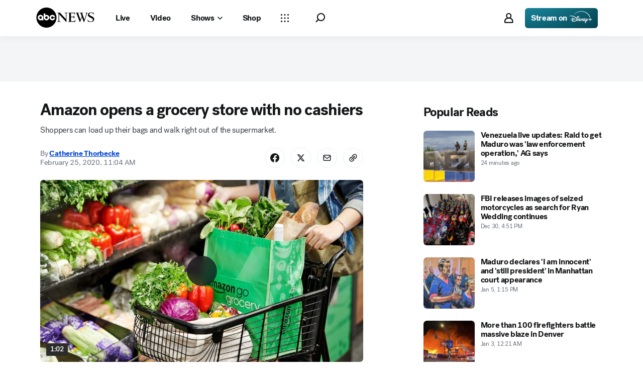

--- FILE ---
content_type: text/css
request_url: https://assets-cdn.abcnews.com/abcnews/9c5b345cd9e9-release-01-06-2026.4/client/abcnews/css/3279-2c802ae3.css
body_size: 7665
content:
.SingleVideo .MediaPlaceholder .ABCNewsVideoPlayer.VideoPlayer{position:absolute}.SingleVideo .MediaPlaceholder .StickyVideoPlayer.dock{border-radius:6px;overflow:hidden;position:fixed}.SingleVideo .MediaPlaceholder .FittWebPlayerContainer.StickyVideoPlayer.dock{aspect-ratio:16/9;border-radius:6px 6px 0 0;overflow:visible;position:fixed}.SingleVideo .MediaPlaceholder .FittWebPlayerContainer.StickyVideoPlayer.dock .StickyVideoPlayer-wrapper{border-radius:0 0 6px 6px;box-shadow:0 0 10px 1px #777;overflow:hidden}.SingleVideo .MediaPlaceholder .FittWebPlayerContainer.StickyVideoPlayer.dock .btm-media-client{border-radius:6px 6px 0 0;overflow:hidden}.SingleVideo .MediaPlaceholder{border-radius:6px;display:block;overflow:hidden}.SingleVideo .MediaPlaceholder__Pill{background-color:#2b2b2b}.bp-mobile .SingleVideo .MediaPlaceholder.MediaPlaceholder--16x9 .Image__Wrapper>img{height:99.9%}.SingleVideo .MediaPlaceholder .Image{border-radius:6px;overflow:hidden}.SingleVideo .MediaPlaceholder .MediaPlaceholder__Button{background:rgba(20,22,24,.75);border:none;border-radius:100%}.ABCNewsVideoPlayer{opacity:0;position:absolute;top:0;z-index:3}.ABCNewsVideoPlayer:not(.AmbientVideoInline--browser .ABCNewsVideoPlayer):not(.ImmersiveVideoLead .ABCNewsVideoPlayer){border-radius:6px;overflow:hidden}.ABCNewsVideoPlayer--videoPlaying{opacity:1}.ABCNewsVideoPlayer.StickyVideoPlayer.dock{z-index:10}.ABCNewsVideoPlayer.StickyVideoPlayer.dock iframe{height:225px;position:unset!important}.ABCNewsVideoPlayer.StickyVideoPlayer.dock .VideoPlayer--placeholder{position:unset!important}.VideoPlayerContainer{position:absolute;top:0;z-index:3}.VideoPlayerContainer,.abcn-amp-skin{background:none;height:100%;width:100%}.abcn-amp-skin{position:relative}.amp-range{max-width:100%}.InlineVideoWrapper{position:relative}.bp-desktopPlus .block__triple-column.block.live,.bp-tabletPlus .block__triple-column.block.live{border-top-width:0;margin-top:0;padding-top:0}.bp-desktopPlus .block__triple-column.block.live .Takeover__Video,.bp-tabletPlus .block__triple-column.block.live .Takeover__Video{margin-top:20px}.bp-desktopPlus .block__triple-column.block.live .NoTakeover__Video,.bp-tabletPlus .block__triple-column.block.live .NoTakeover__Video{border-top-width:0;margin-top:0}.bp-mobile .block__triple-column.block.live{border-top-width:0;padding:0 0 10px}.bp-mobile .block__triple-column.block.live .NoTakeover__Video{border-top-width:0}.bp-desktopPlus .LiveVODPage .FeaturedMedia_1x1,.bp-tabletPlus .LiveVODPage .FeaturedMedia_1x1{max-width:100vw}.bp-desktopPlus .LiveVODPage .FeaturedMedia_1x1 .SingleVideo,.bp-tabletPlus .LiveVODPage .FeaturedMedia_1x1 .SingleVideo{max-height:100vw;max-width:100vw;width:679px}.bp-desktopPlus .LiveVODPage .FeaturedMedia_1x1 .SingleVideo.ratio_1x1,.bp-desktopPlus .LiveVODPage .FeaturedMedia_1x1 .SingleVideo.ratio_1x1 .MediaPlaceholder--1x1,.bp-desktopPlus .LiveVODPage .FeaturedMedia_1x1 .SingleVideo.ratio_1x1 .MediaPlaceholder--1x1 .RatioFrame.aspect-ratio--1x1,.bp-tabletPlus .LiveVODPage .FeaturedMedia_1x1 .SingleVideo.ratio_1x1,.bp-tabletPlus .LiveVODPage .FeaturedMedia_1x1 .SingleVideo.ratio_1x1 .MediaPlaceholder--1x1,.bp-tabletPlus .LiveVODPage .FeaturedMedia_1x1 .SingleVideo.ratio_1x1 .MediaPlaceholder--1x1 .RatioFrame.aspect-ratio--1x1{height:679px;max-height:100vw;max-width:100vw;width:679px}.bp-desktopLGPlus .LiveVODPage .block__triple-column.block.live.Featured-1x1{align-items:center;display:flex;justify-content:space-between}.bp-desktopLGPlus .LiveVODPage .block__triple-column.block.live.Featured-1x1 .Takeover__Video{flex:1;margin-right:20px}.bp-desktopLGPlus .LiveVODPage .block__triple-column.block.live.Featured-1x1>.info-module.info-module__container{flex:2}.bp-tabletPlus .LiveVODPage .block__triple-column.block.live.Featured-9x16{align-items:center;display:flex;justify-content:space-between}.bp-tabletPlus .LiveVODPage .block__triple-column.block.live.Featured-9x16 .Takeover__Video{flex:1;margin-right:20px}.bp-tabletPlus .LiveVODPage .block__triple-column.block.live.Featured-9x16>.info-module.info-module__container{flex:2}.bp-tabletPlus:not(.bp-desktopLGPlus) .LiveVODPage .FeaturedMedia_1x1{float:unset;text-align:center;width:100%}.bp-mobile .LiveVODPage .FeaturedMedia_9x16 .SingleVideo.ratio_9x16{--fullWidth9x16Height:177.77778%;height:var(--fullWidth9x16Height);width:auto}.bp-mobile .LiveVODPage .FeaturedMedia_9x16 .SingleVideo.ratio_9x16 .MediaPlaceholder--9x16{height:var(--fullWidth9x16Height);margin-top:0;width:auto}.bp-mobile .LiveVODPage .FeaturedMedia_9x16 .SingleVideo.ratio_9x16 .MediaPlaceholder--9x16 .RatioFrame.aspect-ratio--9x16{height:var(--fullWidth9x16Height);padding-bottom:178%;width:auto}.bp-mobile .LiveVODPage .FeaturedMedia_1x1{max-width:100vw}.bp-mobile .LiveVODPage .FeaturedMedia_1x1 .SingleVideo{max-height:100vw;max-width:100vw;width:100vw}.bp-mobile .LiveVODPage .FeaturedMedia_1x1 .SingleVideo.ratio_1x1,.bp-mobile .LiveVODPage .FeaturedMedia_1x1 .SingleVideo.ratio_1x1 .MediaPlaceholder--1x1,.bp-mobile .LiveVODPage .FeaturedMedia_1x1 .SingleVideo.ratio_1x1 .MediaPlaceholder--1x1 .RatioFrame.aspect-ratio--1x1{height:auto;max-height:100vw;max-width:100vw;width:auto}.FittWebPlayerContainer,.FittWebPlayerContainer-error{align-items:center;aspect-ratio:16/9;display:flex;justify-content:center;width:100%}.FittWebPlayerContainer-error-loader,.FittWebPlayerContainer-loader{animation:spinerLoad 2s infinite;background-image:url(https://s.abcnews.com/assets/dtci/icomoon/svg/logo.svg);background-repeat:no-repeat;background-size:100%;filter:invert(100%);height:8.666vw;width:25vw}.bp-mobile .FullAmbientVideo .FittWebPlayerContainer-error-loader,.bp-mobile .FullAmbientVideo .FittWebPlayerContainer-loader{background-position:50%;margin:auto;min-height:100vh;z-index:1}.FittWebPlayerContainer--playerLoaded .FittWebPlayerContainer-error-loader,.FittWebPlayerContainer--playerLoaded .FittWebPlayerContainer-loader,.FittWebPlayerContainer--videoPlaying .FittWebPlayerContainer-error-loader,.FittWebPlayerContainer--videoPlaying .FittWebPlayerContainer-loader{display:none}.dock .FittWebPlayerContainer-error-loader,.dock .FittWebPlayerContainer-loader{position:absolute;top:calc(50% - 32.5px);transform:translateY(-50%)}.FittWebPlayerContainer-error.StickyVideoPlayer.dock,.FittWebPlayerContainer.StickyVideoPlayer.dock{aspect-ratio:auto;margin-bottom:0;overflow:hidden}.FittWebPlayerContainer-error.StickyVideoPlayer.dock .StickyVideoPlayer-wrapper .StickyVideoPlayer-close,.FittWebPlayerContainer-error.StickyVideoPlayer.dock .StickyVideoPlayer-wrapper .StickyVideoPlayer-dock,.FittWebPlayerContainer.StickyVideoPlayer.dock .StickyVideoPlayer-wrapper .StickyVideoPlayer-close,.FittWebPlayerContainer.StickyVideoPlayer.dock .StickyVideoPlayer-wrapper .StickyVideoPlayer-dock{z-index:1001}.FittWebPlayerContainer-error.StickyVideoPlayer.dock fitt-web-player-ui,.FittWebPlayerContainer.StickyVideoPlayer.dock fitt-web-player-ui{height:225px}.bp-mobile .AmbientVideoWrapper .FittWebPlayerContainer-error-player,.bp-mobile .AmbientVideoWrapper .FittWebPlayerContainer-player{transform:scale(4)}.bp-tabletPlus .AmbientVideoWrapper .FittWebPlayerContainer-error-player,.bp-tabletPlus .AmbientVideoWrapper .FittWebPlayerContainer-player{transform:scale(2.5)}.bp-desktopPlus .AmbientVideoWrapper .FittWebPlayerContainer-error-player,.bp-desktopPlus .AmbientVideoWrapper .FittWebPlayerContainer-player{transform:none}.StickyVideoPlayer.dock .FittWebPlayerContainer-error-player,.StickyVideoPlayer.dock .FittWebPlayerContainer-player{height:-moz-fit-content;height:fit-content;position:unset}.StickyVideoPlayer.dock .FittWebPlayerContainer-error-player disney-web-player,.StickyVideoPlayer.dock .FittWebPlayerContainer-player disney-web-player{aspect-ratio:16/9;display:block;opacity:0}.FittWebPlayerContainer--videoPlaying.StickyVideoPlayer.dock .FittWebPlayerContainer-error-player disney-web-player,.FittWebPlayerContainer--videoPlaying.StickyVideoPlayer.dock .FittWebPlayerContainer-player disney-web-player{opacity:1}.SingleVideoInline .FittWebPlayerContainer,.SingleVideoInline .FittWebPlayerContainer-error{position:absolute;top:0;z-index:3}.AmbientVideoInline--dmp .FittWebPlayerContainer,.AmbientVideoInline--dmp .FittWebPlayerContainer-error{position:relative}.AmbientVideoWrapper .FittWebPlayerContainer,.AmbientVideoWrapper .FittWebPlayerContainer-error,.FullAmbientVideo .FittWebPlayerContainer,.FullAmbientVideo .FittWebPlayerContainer-error{border-radius:0;margin-bottom:0}.bp-mobile .AmbientVideoWrapper .FittWebPlayerContainer,.bp-mobile .AmbientVideoWrapper .FittWebPlayerContainer-error{height:95vh}.FullAmbientVideo .FittWebPlayerContainer,.FullAmbientVideo .FittWebPlayerContainer-error{touch-action:unset}.bp-mobile .FullAmbientVideo .FittWebPlayerContainer,.bp-mobile .FullAmbientVideo .FittWebPlayerContainer-error{height:100%;padding-bottom:100dvh;position:absolute;top:50%;touch-action:pan-y pan-x;transform:translateY(-50%)}.FittWebPlayerContainer-error:not(.AmbientVideoInline--browser .FittWebPlayerContainer-error):not(.ImmersiveVideoLead .FittWebPlayerContainer-error):not(.FullAmbientVideo .FittWebPlayerContainer-error):not(.dock),.FittWebPlayerContainer:not(.AmbientVideoInline--browser .FittWebPlayerContainer):not(.ImmersiveVideoLead .FittWebPlayerContainer):not(.FullAmbientVideo .FittWebPlayerContainer):not(.dock){border-radius:6px;overflow:hidden}.FittWebPlayerContainer--1x1,.FittWebPlayerContainer-error--1x1{aspect-ratio:1}.FittWebPlayerContainer--9x16,.FittWebPlayerContainer-error--9x16{aspect-ratio:9/16}.FittWebPlayerContainer ambient-controls-overlay,.FittWebPlayerContainer-error ambient-controls-overlay{--controls-container--z-index:3}.FittWebPlayerContainer.VideoEmbed{position:absolute;top:0}.FittWebPlayerContainer.VideoEmbed.FittWebPlayerContainer--videoPlaying{z-index:100}.FittWebPlayerContainer{touch-action:pan-y pan-x}fitt-web-player-ui controls-overlay{touch-action:none}.FittWebPlayerContainer-error{height:unset}.LiveVideo__Card .FittWebPlayerContainer,.SingleVideo .MediaPlaceholder .FittWebPlayerContainer,.SingleVideo .MediaPlaceholder .LiveVideoPlayer.FittWebPlayerContainer,.StickyVideoPlayer.FittWebPlayerContainer,.VideoLightbox__Video .FittWebPlayerContainer{overflow:visible;position:absolute;top:0;z-index:0}.FittWebPlayerContainer-error,.LiveVideo__Card .FittWebPlayerContainer--shouldPlay,.SingleVideo .MediaPlaceholder .FittWebPlayerContainer--shouldPlay,.SingleVideo .MediaPlaceholder .LiveVideoPlayer.FittWebPlayerContainer--shouldPlay,.StickyVideoPlayer.FittWebPlayerContainer--shouldPlay,.VideoLightbox__Video .FittWebPlayerContainer--shouldPlay{position:absolute;top:0;z-index:3}.FittWebPlayerContainer--isNotPlaying{opacity:0}.FittWebPlayerContainerMediaPlaceholder{z-index:3}.FittWebPlayerContainerMediaPlaceholder--hidden{z-index:0}.video-loading{display:none}.MediaPlaceholderAmbient:has(+.AmbientVideoInline--dmp .FittWebPlayerContainer){display:none}.bp-mobile .FittWebPlayerContainer:not(.AmbientVideoInline--browser .bp-mobile .FittWebPlayerContainer):not(.ImmersiveVideoLead .bp-mobile .FittWebPlayerContainer):not(.FullAmbientVideo .bp-mobile .FittWebPlayerContainer):not(.dock),.bp-mobile .MediaPlaceholder--live,.bp-mobileTablet .FittWebPlayerContainer:not(.AmbientVideoInline--browser .bp-mobileTablet .FittWebPlayerContainer):not(.ImmersiveVideoLead .bp-mobileTablet .FittWebPlayerContainer):not(.FullAmbientVideo .bp-mobileTablet .FittWebPlayerContainer):not(.dock),.bp-mobileTablet .MediaPlaceholder--live{overflow:visible}.FullAmbientVideo{z-index:4}.bp-mobile .FullAmbientVideo{padding-bottom:100dvh!important;width:375px}.bp-mobile .FullAmbientVideo .ABCNewsVideoPlayer{position:absolute;top:50%;transform:translateY(-50%);z-index:3}.bp-mobile .FullAmbientVideo .ABCNewsVideoPlayer.ABCNewsVideoPlayer--videoPlaying.VideoPlayer{padding-bottom:100dvh!important}.bp-tabletPlus .FullAmbientVideo{width:768px}.bp-desktopPlus .FullAmbientVideo{width:844px}.bp-desktopLGPlus .FullAmbientVideo{width:1248px}.FullAmbientVideo__lightbox .lightbox__overlay{background:#000}.FullAmbientVideo__lightbox .lightbox__contentBox--desktop{background-color:#000;border-radius:0}.FullAmbientVideo__lightbox .lightbox__contentBox--desktop .lightbox__header{background-color:transparent;min-height:0}.FullAmbientVideo__lightbox .lightbox__contentBox--desktop .lightbox__header--headerSpacing{padding-bottom:0;padding-top:0}.FullAmbientVideo__lightbox .lightbox__contentBox--desktop .lightbox__header .lightbox__closebtn{background-color:transparent;z-index:1001}@media screen and (min-width:1024px){.FullAmbientVideo__lightbox .lightbox__contentBox--desktop .lightbox__header .lightbox__closebtn{right:14px}}.FullAmbientVideo__lightbox .lightbox__contentBox--desktop .lightbox__header .lightbox__closebtn .icon--color{fill:#fff}.FullAmbientVideo__lightbox .lightbox__contentBox--desktop .lightbox__header .lightbox__closebtn .icon--color:hover{fill:#fff;color:#fff}.FullAmbientVideo__lightbox .lightbox__contentBox--desktop .lightbox__header .lightbox__closebtn:hover{fill:#fff;background-color:transparent}.FullAmbientVideo__lightbox .lightbox__contentBox--desktop .lightbox__content{background-color:#000}.bp-mobile .FullAmbientVideo__lightbox .lightbox__contentBox--desktop{width:100%}.bp-mobile .FullAmbientVideo__lightbox .lightbox__contentBox--desktop .lightbox__content--desktop{max-height:100vh}.bp-mobile .FullAmbientVideo__lightbox .lightbox-open{overflow:hidden}.DockVideoPlayer--noDockMobile .FeaturedMedia,.hidden{z-index:0}.bp-mobile .SingleVideo.ratio_9x16 .Caption__Wrapper{margin-top:20px}.bp-mobile .DockVideoPlayer--noDockMobile .video-loading,.bp-mobile .LiveBlog-article .video-loading{height:0;padding-bottom:53.4375%;position:absolute;width:100%;z-index:1000}.bp-mobile .DockVideoPlayer--noDockMobile .video-loading.square,.bp-mobile .LiveBlog-article .video-loading.square{padding-bottom:85%}.bp-mobile .DockVideoPlayer--noDockMobile .video-loading.portrait,.bp-mobile .LiveBlog-article .video-loading.portrait{padding-bottom:177.77778%}.bp-mobile .DockVideoPlayer--noDockMobile .video-loading .loading-animation,.bp-mobile .LiveBlog-article .video-loading .loading-animation{animation:spinerLoad 2s infinite;background-image:url(https://s.abcnews.com/assets/dtci/icomoon/svg/logo.svg);background-repeat:no-repeat;background-size:120px;filter:invert(100%);height:61px;left:45%;position:absolute;top:50%;transform:translate(-50%,-50%);width:120px;z-index:1}@keyframes stickyVidPlayer{0%{left:50%;right:unset;top:0}99%{left:calc(100% - 410px);top:calc(100% - 340px)}to{left:calc(100% - 410px);right:0;top:calc(100% - 340px)}}@keyframes addBoxShadow{to{box-shadow:0 0 10px 1px #777}}.StickyVideoPlayer.dock{animation:stickyVidPlayer .5s ease-in,addBoxShadow .6s ease-in .2s;animation-fill-mode:forwards;height:unset;max-width:400px;overflow:visible;position:fixed;width:100%}.StickyVideoPlayer.dock .StickyVideoPlayer-close{background-color:transparent;border:none;bottom:270px;cursor:pointer;float:right;height:30px;position:absolute;right:0;right:3px;top:0;top:3px;width:30px;z-index:5}.StickyVideoPlayer.dock .StickyVideoPlayer-close:focus-visible{outline:2px solid #368aff}.StickyVideoPlayer.dock .StickyVideoPlayer-close .StickyVideoPlayer-close-icon{fill:#fff}.StickyVideoPlayer.dock.CaptionSettingsOpened .StickyVideoPlayer-close{right:15px}.StickyVideoPlayer.dock .StickyVideoPlayer-dock{background-color:transparent;border:none;bottom:270px;cursor:pointer;height:30px;margin-left:10px;margin-top:5px;position:absolute;top:0;width:30px;z-index:5}.StickyVideoPlayer.dock .StickyVideoPlayer-dock:focus-visible{outline:2px solid #368aff;outline-offset:2px}.StickyVideoPlayer.dock .StickyVideoPlayer-dock .StickyVideoPlayer-dock-icon{fill:#fff}.StickyVideoPlayer.dock .StickyVideoPlayer-metaInfo{background-color:#fff;cursor:default;padding:20px 15px;width:100%}.StickyVideoPlayer.dock .StickyVideoPlayer-metaInfo .StickyVideoPlayer-source{align-items:center;display:flex}.StickyVideoPlayer.dock .StickyVideoPlayer-metaInfo .StickyVideoPlayer-source .StickyVideoPlayer-sourceLogo{height:14px}.StickyVideoPlayer.dock .StickyVideoPlayer-metaInfo .StickyVideoPlayer-source .StickyVideoPlayer-sourceLogo-mobile{display:none}.StickyVideoPlayer.dock .StickyVideoPlayer-metaInfo .StickyVideoPlayer-source .StickyVideoPlayer-sourceText{border-left:2px solid #000;font-size:11px;font-style:italic;line-height:18px;margin-left:6px;padding-left:6px}.StickyVideoPlayer.dock .StickyVideoPlayer-metaInfo .StickyVideoPlayer-headline{color:#141618;font-family:Post-Grotesk,sans-serif,-apple-system,BlinkMacSystemFont,avenir next,avenir,helvetica neue,helvetica,Ubuntu,roboto,noto,segoe ui,arial;font-size:16px;font-weight:700;letter-spacing:-.02em;line-height:20px;margin-top:6px}.StickyVideoPlayer.dock .StickyVideoPlayer-metaInfo .StickyVideoPlayer-headline .bp-mobile{font-size:14px;line-height:18px}:not(.bp-desktopPlus) .bp-mobile .StickyVideoPlayer.dock{animation:unset;left:0;top:48px}@keyframes stickyVidPlayerCloseRight{0%{left:0}to{left:100%}}:not(.bp-desktopPlus) .bp-mobile .StickyVideoPlayer.dock.swipeRight{animation:stickyVidPlayerCloseRight .25s linear;left:100%}@keyframes stickyVidPlayerCloseLeft{0%{right:0}to{right:100%}}:not(.bp-desktopPlus) .bp-mobile .StickyVideoPlayer.dock.swipeLeft{animation:stickyVidPlayerCloseLeft .25s linear;left:unset;right:100%}:not(.bp-desktopPlus) .bp-mobile .StickyVideoPlayer.dock .player-container{position:relative}:not(.bp-desktopPlus) .bp-mobile .StickyVideoPlayer.dock .StickyVideoPlayer-close{fill:#000;bottom:0;display:unset;margin:0 5px 5px 0;top:unset}:not(.bp-desktopPlus) .bp-mobile .StickyVideoPlayer.dock .StickyVideoPlayer-dock{display:none}:not(.bp-desktopPlus) .bp-mobile .StickyVideoPlayer.dock .StickyVideoPlayer-metaInfo{background-color:#fff;padding:15px 20px}:not(.bp-desktopPlus) .bp-mobile .StickyVideoPlayer.dock .StickyVideoPlayer-metaInfo .StickyVideoPlayer-sourceText{line-height:20px}:not(.bp-desktopPlus) .bp-mobile .StickyVideoPlayer.dock .StickyVideoPlayer-metaInfo .StickyVideoPlayer-sourceLogo{display:none}:not(.bp-desktopPlus) .bp-mobile .StickyVideoPlayer.dock .StickyVideoPlayer-metaInfo .StickyVideoPlayer-sourceLogo-mobile{display:unset;height:20px}@media screen and (orientation:landscape) and (max-height:400px){.StickyVideoPlayer.dock{animation:unset;left:0;top:48px}@keyframes stickyVidPlayerCloseRight{0%{left:0}to{left:100%}}.StickyVideoPlayer.dock.swipeRight{animation:stickyVidPlayerCloseRight .25s linear;left:100%}@keyframes stickyVidPlayerCloseLeft{0%{right:0}to{right:100%}}.StickyVideoPlayer.dock.swipeLeft{animation:stickyVidPlayerCloseLeft .25s linear;left:unset;right:100%}.StickyVideoPlayer.dock .player-container{position:relative}.StickyVideoPlayer.dock .StickyVideoPlayer-close{fill:#000;bottom:0;display:unset;margin:0 5px 5px 0;top:unset}.StickyVideoPlayer.dock .StickyVideoPlayer-dock{display:none}.StickyVideoPlayer.dock .StickyVideoPlayer-metaInfo{background-color:#fff;padding:15px 20px}.StickyVideoPlayer.dock .StickyVideoPlayer-metaInfo .StickyVideoPlayer-sourceText{line-height:20px}.StickyVideoPlayer.dock .StickyVideoPlayer-metaInfo .StickyVideoPlayer-sourceLogo{display:none}.StickyVideoPlayer.dock .StickyVideoPlayer-metaInfo .StickyVideoPlayer-sourceLogo-mobile{display:unset;height:20px}}.ImmersiveVideoLead .ABCNewsVideoPlayer{opacity:0;z-index:1}.ImmersiveVideoLead .ABCNewsVideoPlayer--videoPlaying{opacity:1;position:relative;transition:opacity .3s linear}.ImmersiveVideoLead .AmbientMediaPlaceholder .MediaPlaceholder__Button,.ImmersiveVideoLead--dmp .AmbientVideoWrapper__Toggle{display:none}.ImmersiveVideoLead .AmbientMediaPlaceholder .Image{height:95vh}.bp-desktopPlus .ImmersiveVideoLead .AmbientMediaPlaceholder .Image{height:auto}.ImmersiveVideoLead .AmbientMediaPlaceholder .Image .Image__Wrapper img{height:100%;-o-object-fit:cover;object-fit:cover}.ImmersiveVideoLead .AmbientVideoWrapper{display:contents}.bp-mobile .ImmersiveVideoLead .AmbientVideoWrapper .ABCNewsVideoPlayer--videoPlaying,.bp-tabletPlus .ImmersiveVideoLead .AmbientVideoWrapper .ABCNewsVideoPlayer--videoPlaying{height:95vh}.bp-desktopPlus .ImmersiveVideoLead .AmbientVideoWrapper .ABCNewsVideoPlayer--videoPlaying{height:auto}.bp-mobile .ImmersiveVideoLead .AmbientVideoWrapper .ABCNewsVideoPlayer--videoPlaying.ImmersiveMediaVideo--9x16 .absolute-fill{transform:scale(1.75)}.bp-mobile .ImmersiveVideoLead .AmbientVideoWrapper .ABCNewsVideoPlayer--videoPlaying:not(.ImmersiveMediaVideo--9x16) .absolute-fill{transform:scale(4)}.bp-tabletPlus .ImmersiveVideoLead .AmbientVideoWrapper .ABCNewsVideoPlayer--videoPlaying:not(.ImmersiveMediaVideo--9x16) .absolute-fill{transform:scale(2.5)}.bp-desktopPlus .ImmersiveVideoLead .AmbientVideoWrapper .ABCNewsVideoPlayer--videoPlaying:not(.ImmersiveMediaVideo--9x16) .absolute-fill{transform:none}.ImmersiveVideoLead .Mediaplaceholder{display:block}.ImmersiveVideoLead .ImmersiveMediaPlaceholder{z-index:2}.ImmersiveVideoLead .ImmersiveMediaPlaceholder--hidden,.ImmersiveVideoLead .ImmersiveMediaVideo--hidden{display:none}.ImmersiveVideoLead .FeaturedMedia .InlineElement{margin-bottom:0}.ImmersiveVideoLead .FeaturedMedia.FeaturedMedia_1x1,.ImmersiveVideoLead .FeaturedMedia.FeaturedMedia_9x16,.ImmersiveVideoLead .FeaturedVideo .SingleVideo.ratio_1x1,.ImmersiveVideoLead .FeaturedVideo .SingleVideo.ratio_9x16,.ImmersiveVideoLead .FeaturedVideo.InlineElement.InlineVideo.FeaturedVideo_9x16{width:100%}.ImmersiveVideoLead .FeaturedVideo .SingleVideo .MediaPlaceholder.relative.MediaPlaceholder--1x1.cursor-pointer.ratio_1x1,.ImmersiveVideoLead .FeaturedVideo .SingleVideo .MediaPlaceholder.relative.MediaPlaceholder--9x16.cursor-pointer.height-contain.ratio_9x16,.ImmersiveVideoLead .FeaturedVideo .SingleVideo .MediaPlaceholder.relative.MediaPlaceholder--9x16.cursor-pointer.ratio_9x16{height:auto;margin:0;width:100%}.CommentButton .CommentButton__Button{background-color:#fff;border:1px solid #cbccce}.StoryDivider{align-items:center;display:flex}.StoryDivider .Logo{margin-left:12px;margin-right:12px}.StoryDivider hr{background:none;border:1px solid #cbccce;height:0;margin:0 auto;width:48%}.StoryDivider--noLogo hr{width:50%}.TooltipUI{background-color:#000;border-radius:4px;box-shadow:0 3px 5px 0 rgba(0,0,0,.25);color:#fff;display:inline-block;font-size:12px;font-weight:400;left:0;opacity:0;padding:10px;position:absolute;text-align:center;top:0;transform:translateX(-50%);white-space:nowrap;z-index:50}.TooltipUI:before{border:8px solid transparent;content:" ";height:0;left:50%;pointer-events:none;position:absolute;width:0}.TooltipUI--bottom:before,.TooltipUI--top:before{margin-left:-5px}.TooltipUI--top{margin-top:-5px}.TooltipUI--top:before{border-top-color:#000;border-width:5px 5px 0;top:100%}.TooltipUI--bottom{margin-top:5px}.TooltipUI--bottom:before{border-bottom-color:#000;border-width:0 5px 5px;bottom:100%}.TooltipUI--visible{opacity:1;transition:opacity .25s linear}.TooltipUI--noPortal{background-color:#656565;height:70px;padding-bottom:65px;transform:translate(-40.5%,16%);width:190px;z-index:1000}.TooltipUI--noPortal-bottom:before{border-bottom-color:#656565}.Share__Item.Button--icon-noLabel{height:32px;width:32px}.ShareMobile__Item.hover:not(.Button--disabled):not(.Button--active):not(.Button--disabledLike),.ShareMobile__Item:hover:not(.Button--disabled):not(.Button--active):not(.Button--disabledLike),.Share__Item.hover:not(.Button--disabled):not(.Button--active):not(.Button--disabledLike),.Share__Item:hover:not(.Button--disabled):not(.Button--active):not(.Button--disabledLike),.no-touch .ShareMobile__Item:hover:not(.Button--disabled):not(.Button--active):not(.Button--disabledLike),.no-touch .Share__Item:hover:not(.Button--disabled):not(.Button--active):not(.Button--disabledLike){background-color:#cbccce}.Share--media{border-top-width:0}.ShareMobile__Item,.Share__Item{-webkit-box-align:center;-ms-flex-align:center;-webkit-box-pack:center;-ms-flex-pack:center;align-items:center;background-color:transparent;border:0;cursor:pointer;display:flex;justify-content:center;padding:0}.ShareMobile__Item+.Share__Item,.Share__Item+.Share__Item{margin-left:0}.ShareMobile__Item:last-child,.Share__Item:last-child{margin-right:0}.ShareMobile__Icon,.Share__Icon{height:16px;pointer-events:none;transition:all .2s ease-in-out;width:16px}.ShareMobile__Icon use,.Share__Icon use{fill:#656565}.ShareMobile__Icon--dark use,.Share__Icon--dark use{fill:#dcdddf}.ShareMobile__Lightbox{margin:25% auto;width:85%}.ShareMobile__Lightbox .Share{justify-content:center}.Share__Footer{gap:19px;margin-left:0}.Share__Text{display:none;padding-left:10px}.Share .Button.Button--icon-noLabel,.ShareMobile .Button.Button--icon-noLabel{height:40px;width:40px}.Share .Button.Button--default.hover:not(.Button--disabled):not(.Button--active):not(.Button--disabledLike),.Share .Button.Button--default:hover:not(.Button--disabled):not(.Button--active):not(.Button--disabledLike),.ShareMobile .Button.Button--default.hover:not(.Button--disabled):not(.Button--active):not(.Button--disabledLike),.ShareMobile .Button.Button--default:hover:not(.Button--disabled):not(.Button--active):not(.Button--disabledLike),.no-touch .Share .Button.Button--default:hover:not(.Button--disabled):not(.Button--active):not(.Button--disabledLike),.no-touch .ShareMobile .Button.Button--default:hover:not(.Button--disabled):not(.Button--active):not(.Button--disabledLike){background-color:transparent}.ShareMobile__Item.hover .ShareMobile__Icon use,.ShareMobile__Item.hover .Share__Icon use,.ShareMobile__Item:hover .ShareMobile__Icon use,.ShareMobile__Item:hover .Share__Icon use,.Share__Item.hover .ShareMobile__Icon use,.Share__Item.hover .Share__Icon use,.Share__Item:hover .ShareMobile__Icon use,.Share__Item:hover .Share__Icon use{fill:#000}.Share__Item--facebook svg use{fill:#3b5998}.Share__Item--twitter svg use{fill:#1da1f2}.ShareMobile__Item{border:1px solid #dcdddf}.Article__Footer .Article__Footer--items{margin-bottom:18px}.Article__Footer--mobile{max-width:375px}.Article__Footer--mobile .Article__Footer--items{display:flex;flex-direction:column-reverse}.Article__Footer--mobile .Article__Footer--items .Share{justify-content:space-between;margin-bottom:18px}.Article__Footer--mobile .Article__Footer--items .CommentButton .CommentButton__Button{width:100%}.headshot{background:#fff;border-radius:100%;display:inline-block;position:relative;transform:translateZ(0);vertical-align:middle}.headshot.silo{background:transparent;border-radius:0;box-shadow:none}.headshot.silo img{height:auto;top:auto}.headshot--square{border-radius:0}.headshot img{border:var(--headshot-border-width,1px) solid var(--headshot-border-color,#fff);border-radius:100%;height:100%;margin:0 auto;-o-object-fit:cover;object-fit:cover;width:100%}.headshot--xxs{height:20px;width:20px}.headshot--xs{height:32px;width:32px}.headshot--sm{height:40px;width:40px}.headshot--md{height:48px;width:48px}.headshot--lg{height:56px;width:56px}.headshot--xl{height:64px;width:64px}.headshot--xxl{height:72px;width:72px}.headshot--sm~.Logo{bottom:-4px;right:-2px}.headshot~.Logo{bottom:-2px;right:-2px}.headshot.headshot--soccer img{height:auto}.headshot--dark{background:#252627;color:#8d8e90}.headshot--outline:before{border-radius:100%;bottom:var(--headshot-outline-spacing,-1px);content:"";left:var(--headshot-outline-spacing,-1px);position:absolute;right:var(--headshot-outline-spacing,-1px);top:var(--headshot-outline-spacing,-1px)}.headshot--republicans:before{border:var(--headshot-outline-width,1px) solid var(--headshot-outline-color,#cd3232)}.headshot--democrats:before{border:var(--headshot-outline-width,1px) solid var(--headshot-outline-color,#217bb0)}.headshot--other:before{border:var(--headshot-outline-width,1px) solid var(--headshot-outline-color,#9d4ac3)}.ResultsList__SectionHeader{color:#000;font-size:16px;font-weight:700;height:19px;padding-bottom:30px;padding-top:10px;width:100%}.ResultsList__Text{color:#002150;font-size:11px;height:37px;letter-spacing:0}.ResultsList__Text__Group{color:#000;font-size:11px;height:37px;letter-spacing:0;padding-left:5px}.ResultsList__Text--linkless{opacity:.5}.ResultsList__Text--linkless:hover{background:#eef5ff;cursor:auto}.ResultsList__GeneralText{color:#002150;font-family:Post-Grotesk,sans-serif,-apple-system,BlinkMacSystemFont,avenir next,avenir,helvetica neue,helvetica,Ubuntu,roboto,noto,segoe ui,arial;font-size:18px;font-weight:400;height:32px;letter-spacing:0;line-height:24px}.ResultsList__GeneralText__Group{color:#002150;font-size:11px;height:37px;letter-spacing:0;padding-left:5px}.ResultsList__GeneralText--linkless{opacity:.5}.ResultsList__GeneralText--linkless:hover{background:#eef5ff;color:#002150;cursor:auto}.ResultsList__Button{border:none;display:block;height:40px;width:100%}.ResultsList__Button:focus,.ResultsList__Button:hover{background:#eef5ff;color:#002150}.ResultsList__Button:focus{outline:2px solid #002150;outline-offset:2px}.ResultsList__Button:active{background:#deecff;color:#002150}.ResultsList__Button--flex{align-items:center;display:flex}.ResultsList__SectionHeader__Group{color:#002150;font-size:13px;font-weight:700;height:19px;margin-bottom:10px;width:100%}.ResultsList__SectionDivider{border-top:1px solid rgba(0,0,0,.2);margin-top:8px;width:100%}.ResultsList__StateIcon{fill:#002d6c;margin-right:5px}.ResultsList__GeneralStateIcon{fill:#002d6c;margin-right:5px;margin-top:5px}.ResultsList__WinnerHeadshot{margin-right:5px}.ResultsList__WinnerIcon{fill:#217bb0;height:12px;margin-left:5px;vertical-align:middle;width:12px}@media (prefers-color-scheme:dark){body.dark-theme .ResultsList__GeneralText{color:#368aff}body.dark-theme .ResultsList__GeneralStateIcon,body.dark-theme .ResultsList__StateIcon{fill:#368aff}body.dark-theme .ResultsList__Button:hover{background:#000a18}body.dark-theme .ResultsList__Button:active{background:#000f24;color:#bcd8ff}body.dark-theme .ResultsList__Button:focus{outline:2px solid #79b1ff;outline-offset:2px}}.TakeOverPage .ResultsList__GeneralText{color:#368aff}.TakeOverPage .ResultsList__GeneralStateIcon,.TakeOverPage .ResultsList__StateIcon{fill:#368aff}.TakeOverPage .ResultsList__Button:hover{background:#000a18}.TakeOverPage .ResultsList__Button:active{background:#000f24;color:#bcd8ff}.TakeOverPage .ResultsList__Button:focus{outline:2px solid #79b1ff;outline-offset:2px}.ElectionsResults__Container{background:#fff;border-radius:0;box-shadow:0 1px 2px 0 rgba(0,0,0,.14),0 0 6px 0 rgba(0,0,0,.25);height:380px;overflow:auto;position:absolute;right:0;width:100%;z-index:10}.ElectionsResults__Container--compact{height:380px}.ElectionsResults__Container--general{left:0;width:-moz-fit-content;width:fit-content}.ElectionsResults__Container li{padding:8px 8px 0}.ElectionsResults__Container li:focus,.ElectionsResults__Container li:hover{background:#eef5ff;color:#002150}.ElectionsResults__Container li:focus{outline:2px solid #002150;outline-offset:2px}.ElectionsResults__Container li:active{background:#deecff;color:#002150}@media (prefers-color-scheme:dark){body.dark-theme .ElectionsResults__Container{background:#242525;color:#368aff li}}.TakeOverPage .ElectionsResults__Container{background:#242525;color:#368aff li}.ElectionsDropdown__Header{flex-wrap:wrap}.ElectionsDropdown__ButtonContainer{display:flex;gap:16px;margin-top:24px;width:100%}.ElectionsDropdown__Button{align-items:center;border:2px solid #002d6c;border-radius:2px;color:#002d6c;display:flex;font-family:Post-Grotesk,sans-serif,-apple-system,BlinkMacSystemFont,avenir next,avenir,helvetica neue,helvetica,Ubuntu,roboto,noto,segoe ui,arial;font-size:16px;font-style:normal;font-weight:400;height:32px;justify-content:center;line-height:24px;width:150px}.ElectionsDropdown__Button--inverse{background-color:#002d6c;color:#fff}.ElectionsDropdown__Button--inverse:hover{background-color:#002150;color:#fff}.ElectionsDropdown__Button--inverse:focus{background-color:#002150;color:#fff;outline:2px solid #002150;outline-offset:2px}.ElectionsDropdown__Button--inverse:active{background-color:#001636;color:#fff}.ElectionsDropdown__Image>div>img{max-height:32px}.ElectionsDropdown__Icon{fill:#002d6c;stroke:#002d6c;display:inline;height:20px;margin-left:5px;width:20px}.ElectionsDropdown__ButtonText{color:#000;font-family:HelveticaNeue,serif;font-size:13px}.ElectionsDropdown__Wrapper{position:relative}.ElectionsDropdown__Wrapper--compact .ElectionsDropdown__Image{height:14px;width:200px}.bp-mobile .ElectionsDropdown__Button,.bp-tabletPlus .ElectionsDropdown__Button{font-size:15px}@media (prefers-color-scheme:dark){body.dark-theme .ElectionsDropdown__Button--inverse{background-color:#368aff;border:none;color:#000}}.TakeOverPage .ElectionsDropdown__Button--inverse{background-color:#368aff;border:none;color:#000}@media (min-width:768px){.AdPlaceholder--thinbanner{margin-top:30px;min-height:90px}}.AdPlaceholder--incontent{min-height:250px}.AdPlaceholder--collapse{margin:0;min-height:0}.AdPlaceholder--connatix{min-height:388px}@media (max-width:768px){.AdPlaceholder--connatix{min-height:300px}}.AdPlaceholder--top-sticky-banner{background-color:#fff;position:sticky;top:72px;z-index:80}.bp-mobile .AdPlaceholder--top-sticky-banner{top:54px}.AdPlaceholder--top-banner,.AdPlaceholder--top-sticky-banner{min-height:50px}@media (min-width:768px){.AdPlaceholder--top-banner,.AdPlaceholder--top-sticky-banner{min-height:90px}}@media (min-width:1024px){.AdPlaceholder--top-banner,.AdPlaceholder--top-sticky-banner{min-height:66px}}@media (min-width:1280px){.AdPlaceholder--top-banner,.AdPlaceholder--top-sticky-banner{min-height:250px}}.navigation--has-subnav~.AdPlaceholder--top-sticky-banner{top:121px}.bp-mobile .navigation--has-subnav~.AdPlaceholder--top-sticky-banner{top:103px}.block__single-column{flex-basis:33.3%;margin:10px 0;padding:0 10px}@media only screen and (min-width:460px) and (max-width:1373px){.block__single-column .ElectionsEmbed{min-height:490px;width:100%}}.bp-mobile .block__single-column{flex-basis:100%}.bp-tablet .block__single-column{flex-basis:50%}.block__triple-column{margin:10px 0;width:100%}.block__triple-column #taboola-homepage-reco-reel{margin:0 auto;max-width:900px}.block__double-column{flex-basis:66.67%;margin:10px 0;padding:0 10px}.bp-mobile .block__double-column,.bp-tablet .block__double-column{flex-basis:100%}.block .block{margin:0;padding:0}.block__Border{height:8px}.block__Border,.bp-mobile .band .block__Border{background:#002d6c}.bp-desktopPlus .band__lead.band .block__single-column:first-child{flex-basis:28%}.bp-desktopPlus .band__lead.band .block__single-column:nth-child(2){flex-basis:40%;max-width:40%}.bp-desktopPlus .band__lead.band .block__double-column+.block__single-column:nth-child(2){flex-basis:33%}.bp-desktopPlus .band__lead.band .block__single-column:nth-child(3){flex-basis:32%}.ElectionsEmbed{border:0}.LivePromotion{max-width:320px}.LivePromotion--title--container{display:flex;padding-bottom:18px;padding-top:18px}.LivePromotion--title{font-size:17px;font-weight:400;line-height:22px;vertical-align:top}.LivePromotion--meta{color:#656565;font-size:12px;font-style:italic;line-height:16px;margin-top:8px}.LivePromotion .circle{background-color:#f0f0f0;border-radius:50%;height:18px;margin-right:8px;position:relative;width:18px}.LivePromotion .circle:before{background-color:#fb0002;border-radius:50%;content:"";height:8px;left:5px;position:absolute;top:5px;width:8px}.LivePromotion .circle:after{animation:pulsate 1.5s ease-out;animation-iteration-count:infinite;border:3px solid #fb0002;border-radius:50%;content:"";height:10px;left:4px;opacity:0;position:absolute;top:4px;width:10px}@keyframes pulsate{0%{opacity:0;transform:scale(.3)}30%{opacity:1;transform:scale(.75)}to{opacity:0;transform:scale(2.3)}}.LivePromotion--dark .LivePromotion--meta{color:#a5a6a7}.LivePromotion--image{cursor:pointer}.LivePromotion{max-width:unset}.LivePromotion--title{font:var(--text-display-md);letter-spacing:var(--text-display-letterSpacing-md)}.LivePromotion--meta{font:var(--text-body-md);letter-spacing:var(--text-body-letterSpacing-md)}.LivePromotion--centered{margin-left:auto;margin-right:auto}.LivePromotion--image{border-radius:6px}.LivePromotion .circle{margin-top:4px}.PersonalizedRecommendContainer{min-height:530px}.ShowMore_wrapper,.VideoPlayer{position:relative}.VideoPlayer{height:0;width:100%}.VideoPlayer iframe{border:none;height:100%;width:100%}.VideoPlayer:not([class*=aspect-ratio]){padding-bottom:56.25%}.VideoInline{display:block}.FullButton{bottom:30px;position:absolute;right:32px;text-align:end;width:100%;z-index:10}.ctaButton{color:#fff}.ctaButton,.no-touch .Button--default:hover{background-color:#000}.AmbientVideoWrapper__Toggle{z-index:6}.video-js button,.vjs-paused video{cursor:auto}.AmbientVideoInline--dmp .AmbientVideoWrapper__Toggle{display:none}.AmbientVideoInline--dmp .FullButton{width:auto}.SingleVideo .AmbientVideoInline--dmp.AmbientVideoInline{height:auto}@keyframes spinerLoad{0%{opacity:0}to{opacity:1}}.SingleVideo .Caption .Truncate__Button{align-items:center;display:flex;right:-5px}.SingleVideo .Truncate__Button{width:-moz-max-content;width:max-content}.SingleVideo .Caption .RichText{margin-right:8px}.SingleVideo .Caption .Truncate{display:inline}.SingleVideo{position:relative}.SingleVideo .Caption .Truncate__Button{color:#002d6c;font-family:Post-Grotesk,sans-serif,-apple-system,BlinkMacSystemFont,avenir next,avenir,helvetica neue,helvetica,Ubuntu,roboto,noto,segoe ui,arial;font-size:14px;font-weight:700;text-decoration:underline}@media screen and (max-width:1180px) and (min-width:768px){.SingleVideo .Caption{padding-right:36px;text-align:justify}.SingleVideo .Caption .Truncate__Button{align-items:center;display:flex;right:1px}}.SingleVideo .MediaPlaceholder__Pill{font:var(--text-label-md);font-weight:500;letter-spacing:var(--text-label-letterSpacing-md)}.SingleVideo .MediaPlaceholderAmbient .MediaPlaceholder__Button,.SingleVideo .MediaPlaceholderAmbient .MediaPlaceholder__Pill{display:none}.SingleVideo .MediaPlaceholder__Button{background:rgba(20,22,24,.75);border:none;border-radius:100%}.SingleVideo .media-video-loading{pointer-events:none}.SingleVideo .AmbientVideoInline{height:0}.SingleVideo .AmbientVideoInline .AmbientVideoWrapper{position:static}.SingleVideo .AmbientVideoInline .AmbientVideoWrapper__Toggle--bottom_left{position:absolute;z-index:11}.SingleVideo .Caption{font-family:Post-Grotesk,sans-serif,-apple-system,BlinkMacSystemFont,avenir next,avenir,helvetica neue,helvetica,Ubuntu,roboto,noto,segoe ui,arial;font-style:normal;font-weight:400;line-height:16px;margin-top:8px;padding-left:0;text-align:justify}.SingleVideo .Caption__Title{color:var(--color-gray60);display:inline;line-height:16px;font:var(--text-label-md);letter-spacing:var(--text-label-letterSpacing-md);margin-bottom:4px;text-transform:none}.SingleVideo .Caption__Title .RichText{font-weight:700}.SingleVideo .Caption__Text{color:var(--color-gray60);font-family:Post-Grotesk,sans-serif,-apple-system,BlinkMacSystemFont,avenir next,avenir,helvetica neue,helvetica,Ubuntu,roboto,noto,segoe ui,arial;font-size:14px;font-style:normal;font-weight:400;font:var(--text-body-md);letter-spacing:var(--text-body-letterSpacing-md)}.SingleVideo .Caption__Credit{color:#6c6e6f;font-family:Post-Grotesk,sans-serif,-apple-system,BlinkMacSystemFont,avenir next,avenir,helvetica neue,helvetica,Ubuntu,roboto,noto,segoe ui,arial;font-size:12px}.SingleVideo .Caption__TextWrapper{display:inline}.bp-mobile .SingleVideo .Caption__Title{display:inline;font-size:14px;line-height:16px;margin-bottom:4px}.bp-mobile .SingleVideo .Caption__TextWrapper{display:inline;margin-bottom:8px}.bp-mobile .SingleVideo .Caption__Text{font-size:14px;font-weight:400;line-height:16px}.bp-mobile .SingleVideo .Caption__Credit{font-size:12px;font-weight:400;line-height:16px}.SingleVideo .Caption:has(.Caption__Title) .Caption__Text{font-weight:400}.SingleVideo__Heading{color:#000;font-size:22px;font-weight:700;letter-spacing:3px;margin-bottom:37px;text-align:center;text-transform:uppercase}.SingleVideo__Heading--dark{color:#fff}.SingleVideo__Heading--left{text-align:left}.SingleVideo .ABCNewsVideoPlayer{opacity:0;position:absolute;z-index:3}.SingleVideo .ABCNewsVideoPlayer--videoPlaying{opacity:1}.bp-tabletPlus .SingleVideo .MediaPlaceholder.relative.MediaPlaceholder--1x1.cursor-pointer.ratio_1x1{height:266px;width:266px}.bp-desktopLGPlus .SingleVideo .MediaPlaceholder.relative.MediaPlaceholder--1x1.cursor-pointer.ratio_1x1{height:308px;width:308px}.bp-desktopXLGPlus .SingleVideo .MediaPlaceholder.relative.MediaPlaceholder--1x1.cursor-pointer.ratio_1x1{height:370px;width:370px}.bp-mobileTablet .SingleVideo .MediaPlaceholder.relative.MediaPlaceholder--1x1.cursor-pointer.ratio_1x1{height:290px;width:290px}.SingleVideo .MediaPlaceholder.relative.MediaPlaceholder--9x16.cursor-pointer.height-contain.ratio_9x16 .MediaPlaceholder__Overlay{aspect-ratio:9/16;width:100%}.SingleVideo .MediaPlaceholder.relative.MediaPlaceholder--9x16.cursor-pointer.height-contain.ratio_9x16 .MediaPlaceholder__Image{aspect-ratio:9/16}.SingleVideo .MediaPlaceholder.MediaPlaceholder--1x1+.ABCNewsVideoPlayer{min-height:261px;padding-bottom:100%}.SingleVideo .MediaPlaceholder.MediaPlaceholder--9x16+.ABCNewsVideoPlayer{min-height:523px;padding-bottom:178%}.bp-mobile .SingleVideo .MediaPlaceholder.MediaPlaceholder--9x16,.bp-mobile .SingleVideo .MediaPlaceholder.MediaPlaceholder--9x16+.ABCNewsVideoPlayer{min-height:590px}.SingleVideo .MediaPlaceholder.MediaPlaceholder--9x16 .ABCNewsVideoPlayer:not(.StickyVideoPlayer.dock){padding-bottom:178%}@media screen and (max-width:767px){.SingleVideo .MediaPlaceholder.MediaPlaceholder--9x16 .ABCNewsVideoPlayer:not(.StickyVideoPlayer.dock){padding-bottom:150%}}.SingleVideo .MediaPlaceholder.MediaPlaceholder--1x1{min-height:261px}.SingleVideo .MediaPlaceholder.MediaPlaceholder--1x1 .ABCNewsVideoPlayer:not(.StickyVideoPlayer.dock){padding-bottom:100%}.SingleVideo .MediaPlaceholder{min-height:186.19px}.SingleVideo .MediaPlaceholder .Image__Wrapper img{height:auto;width:100%}@media screen and (max-width:1180px) and (min-width:768px){.bp-tabletPlus .FeaturedMedia_1x1,.bp-tabletPlus .FeaturedMedia_9x16{width:54%}}.bp-mobile .SingleVideo .MediaPlaceholder{min-height:0}.bp-mobile .SingleVideo .video-loading{height:0;padding-bottom:53.4375%;position:absolute;width:100%;z-index:1000}.bp-mobile .SingleVideo .video-loading.square{padding-bottom:100%}.bp-mobile .SingleVideo .video-loading.portrait{padding-bottom:177.77778%}.bp-mobile .SingleVideo .video-loading .loading-animation{animation:spinerLoad 2s infinite;background-image:url(https://s.abcnews.com/assets/dtci/icomoon/svg/logo.svg);background-repeat:no-repeat;background-size:120px;filter:invert(100%);height:61px;left:50%;position:absolute;top:50%;transform:translate(-50%,-50%);width:120px;z-index:1}.PhotoGallery-container{margin:20px;overflow:hidden}.PhotoGallery-container.PhotoGallery--inline{margin:unset}.PhotoGallery-container.PhotoGallery--inline .bp-mobile .PhotoGallery__Wrapper,.PhotoGallery-container.PhotoGallery--inline .bp-tablet .PhotoGallery__Wrapper,.bp-tabletPlus .PhotoGallery-container.PhotoGallery--inline .PhotoGallery__Wrapper{display:block;width:100%}.PhotoGallery-container.PhotoGallery--inline .bp-mobile .PhotoGallery__Gallery,.PhotoGallery-container.PhotoGallery--inline .bp-tablet .PhotoGallery__Gallery,.bp-tabletPlus .PhotoGallery-container.PhotoGallery--inline .PhotoGallery__Gallery{margin-right:0;width:100%}.PhotoGallery-container.PhotoGallery--inline .bp-mobile .PhotoGallery__CaptionWrapper,.PhotoGallery-container.PhotoGallery--inline .bp-tablet .PhotoGallery__CaptionWrapper,.bp-tabletPlus .PhotoGallery-container.PhotoGallery--inline .PhotoGallery__CaptionWrapper{margin:20px 0;width:100%}.PhotoGallery-container.PhotoGallery--externalPagination{--gallery-galleryPaginationDots-background:transparent;--gallery-galleryPaginationDots-dotActive-background:#000;--gallery-galleryPaginationDots-dotActive-borderColor:#000}.PhotoGallery-container .PhotoGallery__Gallery{flex:1;margin-right:20px;min-width:0}.PhotoGallery-container .PhotoGallery__Gallery div h2{margin:0;text-align:center}.PhotoGallery-container .PhotoGallery__Gallery.PhotoGallery--16x9 img{width:100%}.PhotoGallery-container .PhotoGallery__Wrapper{display:flex;flex-direction:row}.PhotoGallery-container .PhotoGallery__CaptionWrapper{align-items:center;display:flex;flex-flow:column;justify-content:center;min-width:300px;width:18%}.PhotoGallery-container .PhotoGallery__CaptionWrapper .PhotoGallery__Caption{padding:0}.PhotoGallery-container .PhotoGallery__CaptionWrapper .Caption__Text{color:#000;font-family:proxima-nova,arial;font-size:14px;font-style:normal;line-height:18px}.PhotoGallery-container .PhotoGallery__CaptionWrapper div[data-box-type=fitt-adbox-incontent]{width:100%}.PhotoGallery-container .PhotoGallery__Related{border-bottom:1px solid #bcc8dc;border-top:1px solid #bcc8dc;display:flex;flex-flow:wrap;margin:20px 40px 0;padding:20px 0;width:100%}.PhotoGallery-container .PhotoGallery__Related header{width:100%}.PhotoGallery-container .PhotoGallery__Related>div{width:22%}.PhotoGallery-container .PhotoGallery__Related>div>a>div{max-height:none;max-width:none;width:33%}.PhotoGallery-container .PhotoGallery__Related header div h2{font:var(--typography-t50)}.bp-mobile .PhotoGallery-container .PhotoGallery__Related{margin:20px 0}.bp-mobile .PhotoGallery-container .PhotoGallery__Related section{width:100%}.bp-mobileLG .PhotoGallery-container .PhotoGallery__Related section{width:45%}.bp-mobile .PhotoGallery-container .PhotoGallery__Wrapper{display:block}.bp-mobile .PhotoGallery-container .PhotoGallery__Gallery{margin-right:0;width:100%}.bp-mobile .PhotoGallery-container .PhotoGallery__CaptionWrapper{margin:20px 0;width:100%}.bp-mobile .PhotoGallery-container .PhotoGallery__Related{flex-direction:column}.bp-mobile .PhotoGallery-container .PhotoGallery__Related>div{width:inherit}.buttonText{align-items:center;background-color:#0058f6;border-bottom:4px solid #0058f6;color:#fff;cursor:pointer;display:inline-flex;font-family:Helvetica,Arial,sans-serif;font-size:16px;font-weight:400}.center{text-align:center}.LiveBlogWrapper .spacer{height:300px}.LiveBlogWrapper .sticky{transition:top .3s linear}.loading-animation{height:32px;left:50%;position:relative;top:50%;width:32px;z-index:1}@media (max-width:767px){.loading-animation{height:24px;width:24px}}.entry{max-height:var(--entry-maxHeight,680px);overflow:hidden;position:relative}.entry_divider{margin:0 0 32px;width:100%}.entry_divider.entry_divider--marginTop{margin-top:32px}.entry.entry--completed{max-height:100%}.entry.entry--completed .Showmore_button{padding:32px 0 0}@media screen and (max-width:767px){.entry.entry--completed .Showmore_button{padding:24px 0 0}}.Showmore{bottom:0;display:flex;flex-direction:column;justify-content:center;position:absolute;width:100%;z-index:3}.Showmore.Showmore--completed{height:40px;margin-bottom:32px;position:static}@media screen and (max-width:767px){.Showmore.Showmore--completed{margin-bottom:24px}}.Showmore.Showmore--completed .Showmore_gradient{height:0}.Showmore_gradient{background:linear-gradient(180deg,hsla(0,0%,100%,0) 6.25%,hsla(0,0%,100%,.49) 45.83%,#fff);height:80px;position:relative}.Showmore_button{background-color:#fff;display:flex;justify-content:center;padding:24px 0}

--- FILE ---
content_type: application/javascript
request_url: https://assets-cdn.abcnews.com/abcnews/9c5b345cd9e9-release-01-06-2026.4/client/abcnews/4664-d0922e4a.js
body_size: 3604
content:
(self.webpackChunkabcnews=self.webpackChunkabcnews||[]).push([[4664],{53801:function(t,e,n){"use strict";Object.defineProperty(e,"__esModule",{value:!0});const s=n(39275),i=n(50239).shallowEq;t.exports=function(t){return s(t,i)}},18578:function(t,e,n){var s=n(85893);n(67294);let i,a=n(3896),o=n(45697),r=n(93967),l=n(27361),c=n(50239),u=n(84967),d=n(33439),p=n(43574),h=n(30037),m=n(16698),x=n(46197),f=n(69478),g=n(72027),T=n(15427),C=d.THEMES.DARK,b=u.evtCancel,_=u.evtTgt,y=u.qsa,M=c.emptyObj,N=c.NULL,v=c.TRUE,w=c.FALSE,S=c.passThru,j=c.strlc,k="Caption",B="state.showCustomLightbox",E="span";n(15302),i=a({displayName:k,contextTypes:{theme:o.string,translate:o.func},propTypes:{buttonTextAria:o.string,closeModalAria:o.string,credit:o.string,disableRichText:o.bool,disableTruncation:o.bool,elementType:o.string,hideEndBug:o.bool,hideCredit:o.bool,lines:o.number,logoAlt:o.string,logoSize:o.string,logoSrc:o.string,meta:o.string,modalButtonIcon:o.string,modalButtonText:o.string,modalContent:o.string,modalTitle:o.string,positionMetaBottom:o.bool,preHeading:o.string,showModal:o.bool,showMoreText:o.string,text:o.string,theme:o.string,title:o.string,truncateText:o.string,unstyledModalBotton:o.bool,useServerSanitizeText:o.bool,windowWidth:o.number},getDefaultProps:function(){return{disableRichText:w,hideCredit:w,hideEndBug:w,lines:2,logoSize:"xs",positionMetaBottom:w,showModal:w,showMoreText:"Show more",truncateText:"...",unstyledModalBotton:w}},getDescriptionModal:function(t,e,n,i,a){let o=this||M,r=l(o,B),c=l(o,"state.element");return s.jsx(T,{className:"Caption__LightBox",closeBtnAria:a(t),fullWindow:w,isActive:r,refElement:c,setFocus:o.setFocusOnCloseButton,title:i,toggleState:o.handleToggleState,useDark:e,children:s.jsx("div",{className:"Caption__LightBox--description",children:n})})},getInitialState:function(){return{expanded:w}},handleToggleState:function(t){this.setState({showCustomLightbox:!l(this,B)})},handleModalClick:function(t){let e=this||M,n=_(t)||M,s=t.key||"",i=t.keyCode||N,a=t.type||"";"Enter"!==s&&13!==i&&"click"!==a||(b(t),e.setState({element:n,showCustomLightbox:!l(e,B)}))},handleReadMoreClick:function(t){let e=this||M,n=e.state||M;b(t),n.expanded||e.setState({expanded:v})},render:function(){let t,e,n,i=this||M,a=i.context||M,o=a.translate||S,c=(i.state||M).expanded,u=i.props||M,d=u.credit,T=u.disableRichText,b=u.disableTruncation,_=u.elementType,y=u.hideEndBug,v=u.hideCredit,z=c?0:u.lines,L=u.logoAlt,A=u.logoSize,R=u.logoSrc,W=u.meta,O=u.modalButtonText,H=u.modalContent,P=u.modalTitle,D=u.positionMetaBottom,F=u.preHeading,I=u.showModal,U=o(u.showMoreText),q=l(i,B),K=u.text,$=j(u.theme)||a.theme,G=u.title,J=u.titleAriaHidden||w,Q=u.truncateText,V=u.useServerSanitizeText,X=u.windowWidth,Y=$===C,Z=r(k,$&&`Caption Caption--${$}`,{"Caption--hideEndBug":y},u.className),tt=G===K,et=V?h:m,nt=s.jsx(et,{element:_,text:K}),st=s.jsx("span",{children:s.jsx(p,{className:"Caption__ShowMore",onClick:i.handleReadMoreClick,children:U})}),it=s.jsx(g,{alt:L,className:"Caption__Logo",size:A,src:R}),at=r("Caption__Meta",{"Caption__Meta--flex":R&&it,"Caption__Meta--bottom":D}),ot=r("Caption__TextWrapper",{"Caption__TextWrapper--flex":T&&1===z}),rt=R&&T&&!W;return W||G||K||d||rt||I?(t=T?s.jsx(x,{containerClassName:"Caption__TextTruncate",line:z,text:K,textTruncateChild:U?st:null,truncateText:Q,winSize:X},K):s.jsx(f,{ellipsis:Q,lineCount:z,showMoreText:U,children:nt},K),e=b?nt:t,n=s.jsxs("div",{className:at,children:[R&&it,s.jsx(et,{className:"Caption__Meta__Text",element:E,text:W})]}),s.jsx("div",{className:"Caption__Wrapper",children:s.jsxs("div",{className:Z,children:[W&&!D&&n,F&&s.jsx("div",{className:"Caption__PreHeading",children:F}),G&&s.jsx("p",{className:"Caption__Title","aria-hidden":J,children:s.jsx(et,{element:E,text:G})}),(rt||K&&!tt)&&s.jsxs("div",{className:ot,children:[rt&&it,K&&s.jsx("div",{className:"Caption__Text","aria-live":"polite",children:e})]}),I&&O&&H&&s.jsxs("div",{className:"Caption__ButtonModalWrapper",children:[s.jsxs(p,{icon:u.modalButtonIcon,unStyled:u.unstyledModalBotton,className:"Caption__ModalButton","aria-label":u.buttonTextAria,onClick:i.handleModalClick,children:[" ",o(O)," "]}),q&&i.getDescriptionModal(u.closeModalAria,Y,H,P,o)]}),d&&!v&&s.jsx(et,{ariaLabel:d,className:"Caption__Credit",element:E,text:d}),W&&D&&n]})})):N},setFocusOnCloseButton:function(){var t,e;(t=".lightbox__closebtn")&&(e=y(t,v))&&e.focus()}}),t.exports=i},54664:function(t,e,n){t.exports=n(18578)},30037:function(t,e,n){var s=n(85893),i=(n(67294),n(93967)),a=n(45697),o=n(50239).emptyObj;function r(t,e){let n=t||o,a=n.ariaLabel,r=n.element,l=n.text,c=i("RichText",n.className);return s.jsx(r,{"aria-label":a,className:c,dangerouslySetInnerHTML:{__html:l}})}r.defaultProps={element:"span"},r.propTypes={ariaLabel:a.string,className:a.string,element:a.string,text:a.string},t.exports=r},98324:function(t,e,n){var s=n(30037),i=n(90832);t.exports=i(s)},16698:function(t,e,n){t.exports=n(98324)},50212:function(t,e,n){const s=n(67294),i=s.createElement,a=n(50239),o=a.idxOf,r=a.shallowEq,l=a.cnum,c=n(84967),u=n(45697),d=n(3896),p=n(61472),h=n(48403),m=a.emptyObj;let x,f;x={displayName:"TextTruncate",componentDidMount:function(){const t=c.make("canvas"),e=c.make("span"),n=this.scope,s=n&&n.current,i=s&&c.currentStyle(s),a=i&&[i["font-weight"],i["font-style"],i["font-size"],i["font-family"]].join(" ");e.appendChild(t),this.canvas=t.getContext("2d"),this.canvas.font=a,this.forceUpdate()},getRenderText:function(){let t=this.props,e=t&&t.line,n=t&&t.text||"",s=t&&t.textElement,a=t&&t.textTruncateChild,r=t&&t.truncateText,u=t&&t.maxCalculateTimes,d=t&&t.elemProps,p=this.scope,h=p&&p.current,x=c.currentStyle(h),f=h&&c.rect(h),g=f&&f.w,T=x&&x["text-transform"],C=1,b=n.length,_="",y=0,M=0,N=e,v=0,w=!1,S=!1,j=0,k=-1,B="",E=0,z=g*l(N,1,1);if(0===g)return null;if(z>=this.measureWidth(n))return i(s,d,n);let L,A,R,W,O,H="";for(a&&(L=a.type||m,A=a.props||m,R=A.children,O="string"==typeof L,W=L.name||L.displayName,(O&&("span"===L||"a"===L)||"AnchorLink"===W&&"string"==typeof R)&&(H=R));N-- >0;){for(B=N?"":r+(H?" "+H:"");C<=b;){if(_=n.substr(M,C),v=this.measureWidth(_+B,T),!(v<g)){do{if(E++>=u)break;_=n.substr(M,C),N||C--," "===_[_.length-1]&&(_=n.substr(M,C-1)),w?(k=o(_," ",!0),k>-1?(C=k,N&&C++,_=n.substr(M,C)):(C--,_=n.substr(M,C))):(C--,_=n.substr(M,C)),v=this.measureWidth(_+B,T)}while(v>=g&&_.length>0);M+=C;break}y=o(n," ",!1,C+1),-1===y?(C+=1,w=!1):(w=!0,C=y)}if(C>=b){M=b;break}w&&!S&&-1===o(n.substr(j,C)," ")&&(S=-1===o(n.substr(j,C)," "),N--),j=C+1}return M===b?i(s,d,n):(this.onTruncated(),i("span",d,i(s,d,n.substr(0,M)+r+" "),a))},measureWidth:function(t,e){let n,s,i=this.canvas;switch(e){case"uppercase":t=t.toUpperCase();break;case"lowercase":t=t.toLowerCase();break;case"capitalize":t=h(t)}return n=i&&i.measureText(t),s=a.cnum(n&&n.width,0,0),Math.ceil(s)},onCalculated:function(){let t=this||{},e=(t.props||{}).onCalculated;e&&setTimeout(e.bind(t),0)},onTruncated:function(){let t=this||{},e=(t.props||{}).onTruncated;e&&setTimeout(e.bind(t),0)},render:function(){let t,e,n=this,a=n.props,o=n.scope,r=a.element,l=a&&a.elemProps||{},c=a.text,u=a.style||{},d=a.containerClassName,p=a.line,h=a.textElement,m=u&&u.fontWeight,x=u&&u.fontStyle,f=u&&u.fontSize,g=u&&u.fontFamily,T=u&&u.lineHeight,C=u&&u.marginTop,b=o||s.createRef(),_={overflow:"hidden",fontWeight:m,fontStyle:x,fontSize:f,fontFamily:g,display:"block",lineHeight:T,marginTop:C};return t=b&&b.current&&p?n.getRenderText():i(h,l,c),n.scope=b,e={ref:n.scope,className:d,style:_},b&&b.current&&n.onCalculated(),i(r,e,t)},shouldComponentUpdate:function(t){return!r(this.props,t)}},f=d(x),f.propTypes={containerClassName:u.string,element:u.string,line:u.oneOfType([u.number,u.bool]),onCalculated:u.func,onTruncated:u.func,text:u.string,textElement:u.node,textTruncateChild:u.node,truncateText:u.string,maxCalculateTimes:u.number},f.defaultProps={element:"span",line:1,text:"",textElement:"span",truncateText:"…",maxCalculateTimes:10},t.exports=p(f)},46197:function(t,e,n){t.exports=n(50212)},90832:function(t,e,n){t.exports=n(45842)},45842:function(t,e,n){var s=n(85893),i=(n(67294),n(3896)),a=n(50239),o=n(53801),r=n(16657),l=a.emptyObj;t.exports=function(t){return i({displayName:t.displayName||t.componentName||t.name||"WithRichText",getInitialState(){return{memoSanitizeText:o((this||l).sanitize)}},sanitize(t){return r.sanitize(t,"blacklist")},render(){const e=this||l,n=e.props||l,i=((e.state||l).memoSanitizeText||a.passThru)(n.text);return s.jsx(t,{...n,text:i})}})}},39275:function(t){"use strict";var e=Number.isNaN||function(t){return"number"==typeof t&&t!=t};function n(t,n){if(t.length!==n.length)return!1;for(var s=0;s<t.length;s++)if(!((i=t[s])===(a=n[s])||e(i)&&e(a)))return!1;var i,a;return!0}t.exports=function(t,e){void 0===e&&(e=n);var s=null;function i(){for(var n=[],i=0;i<arguments.length;i++)n[i]=arguments[i];if(s&&s.lastThis===this&&e(n,s.lastArgs))return s.lastResult;var a=t.apply(this,n);return s={lastResult:a,lastArgs:n,lastThis:this},a}return i.clear=function(){s=null},i}},15302:function(t,e,n){"use strict";n.r(e)}}]);

--- FILE ---
content_type: application/javascript
request_url: https://assets-cdn.abcnews.com/abcnews/9c5b345cd9e9-release-01-06-2026.4/client/abcnews/_manifest.js
body_size: 2616
content:
window.__MANIFEST__={404:["css/404-0866f237.css","8554-3eca6f9b.js","404-5924b9d6.js"],author:["css/author-0942072c.css","8554-3eca6f9b.js","7110-6ed21ff2.js","5426-71e7842a.js","8518-689a9913.js","914-4d74dbb0.js","author-cec59c90.js"],authorIndex:["css/authorIndex-c70a5b67.css","8554-3eca6f9b.js","authorIndex-92fef78a.js"],blockPoc:["css/2976-c65d725e.css","css/8535-39af97b9.css","css/1733-9fa52771.css","css/6583-af294b91.css","css/7709-5c2dacb6.css","css/1647-95890464.css","css/4578-1d702dad.css","css/2965-17538124.css","6205-13c8fa1f.js","8554-3eca6f9b.js","5741-4c886934.js","9910-30fd012b.js","7854-1fd771ba.js","1776-2e8efa49.js","7110-6ed21ff2.js","5426-71e7842a.js","37-e781f319.js","5793-b7aec70c.js","3726-1194fa2c.js","5427-a8a81766.js","1763-5f9172a8.js","1953-536a7f01.js","1834-6ecb9e6f.js","2233-e4237f4d.js","4664-d0922e4a.js","7064-a6f84e80.js","9338-5dfb2607.js","963-4a7a080d.js","2976-f34926c0.js","4724-ae075fba.js","6189-68ad6857.js","6493-c16d6abe.js","3305-7a5dd56b.js","1648-98ac14ae.js","5393-46fcef83.js","4323-518d1ac4.js","508-c9d4c2d2.js","160-4831473d.js","6652-8a0c3881.js","8535-a0f1f886.js","9806-0c1f27f3.js","1733-5a7239c7.js","6583-265efb81.js","7709-b9c9ddda.js","1647-2f41cdba.js","4578-d21ee928.js","2965-2838dd0d.js","blockPoc-2718e6da.js"],contact:["css/2976-c65d725e.css","css/3279-2c802ae3.css","css/contact-4a72a679.css","6205-13c8fa1f.js","8554-3eca6f9b.js","5741-4c886934.js","9910-30fd012b.js","1776-2e8efa49.js","7110-6ed21ff2.js","5426-71e7842a.js","37-e781f319.js","5793-b7aec70c.js","3726-1194fa2c.js","5427-a8a81766.js","1763-5f9172a8.js","1953-536a7f01.js","1834-6ecb9e6f.js","2233-e4237f4d.js","4664-d0922e4a.js","7064-a6f84e80.js","9338-5dfb2607.js","963-4a7a080d.js","2976-f34926c0.js","4724-ae075fba.js","6189-68ad6857.js","6493-c16d6abe.js","1648-98ac14ae.js","5393-46fcef83.js","9655-f2a461ca.js","6652-8a0c3881.js","3279-ef8962e6.js","contact-9b43b86b.js"],countyResults:["css/2824-0da6b0f6.css","css/8535-39af97b9.css","css/countyResults-af36997f.css","6205-13c8fa1f.js","8554-3eca6f9b.js","5741-4c886934.js","9910-30fd012b.js","1776-2e8efa49.js","5793-b7aec70c.js","2824-c9f4eb55.js","847-31d64784.js","8535-a0f1f886.js","4511-5c1a75ee.js","countyResults-24563566.js"],covidTracker:["css/8535-39af97b9.css","css/1733-9fa52771.css","css/6583-af294b91.css","css/covidTracker-feda1053.css","8554-3eca6f9b.js","5741-4c886934.js","7854-1fd771ba.js","1776-2e8efa49.js","6493-c16d6abe.js","3305-7a5dd56b.js","7666-6baa82ad.js","5709-4d7ce85a.js","8535-a0f1f886.js","9806-0c1f27f3.js","1733-5a7239c7.js","6583-265efb81.js","covidTracker-65d50314.js"],devices:["css/2976-c65d725e.css","css/3279-2c802ae3.css","css/devices-f73f7e7b.css","6205-13c8fa1f.js","8554-3eca6f9b.js","5741-4c886934.js","9910-30fd012b.js","1776-2e8efa49.js","7110-6ed21ff2.js","5426-71e7842a.js","37-e781f319.js","5793-b7aec70c.js","3726-1194fa2c.js","5427-a8a81766.js","1763-5f9172a8.js","1953-536a7f01.js","1834-6ecb9e6f.js","2233-e4237f4d.js","4664-d0922e4a.js","7064-a6f84e80.js","9338-5dfb2607.js","963-4a7a080d.js","2976-f34926c0.js","4724-ae075fba.js","6189-68ad6857.js","6493-c16d6abe.js","1648-98ac14ae.js","5393-46fcef83.js","9655-f2a461ca.js","6652-8a0c3881.js","3279-ef8962e6.js","devices-887bd368.js"],distroLiveBlog:["css/2976-c65d725e.css","css/3279-2c802ae3.css","css/distroLiveBlog-77320704.css","6205-13c8fa1f.js","8554-3eca6f9b.js","5741-4c886934.js","9910-30fd012b.js","7110-6ed21ff2.js","5426-71e7842a.js","37-e781f319.js","5793-b7aec70c.js","3726-1194fa2c.js","5427-a8a81766.js","1763-5f9172a8.js","1953-536a7f01.js","1834-6ecb9e6f.js","4664-d0922e4a.js","7064-a6f84e80.js","2976-f34926c0.js","4724-ae075fba.js","6189-68ad6857.js","6493-c16d6abe.js","1648-98ac14ae.js","5393-46fcef83.js","9655-f2a461ca.js","1260-0215d94f.js","6652-8a0c3881.js","3279-ef8962e6.js","distroLiveBlog-d7440a1c.js"],distroSearch:["css/distroSearch-64b516c4.css","8554-3eca6f9b.js","7110-6ed21ff2.js","5426-71e7842a.js","8518-689a9913.js","914-4d74dbb0.js","distroSearch-9b6b40e0.js"],distroSection:["css/2976-c65d725e.css","css/4578-1d702dad.css","css/8002-7e039e47.css","6205-13c8fa1f.js","8554-3eca6f9b.js","5741-4c886934.js","7110-6ed21ff2.js","5426-71e7842a.js","37-e781f319.js","5793-b7aec70c.js","3726-1194fa2c.js","5427-a8a81766.js","1763-5f9172a8.js","1953-536a7f01.js","4664-d0922e4a.js","2976-f34926c0.js","4724-ae075fba.js","6189-68ad6857.js","6493-c16d6abe.js","1648-98ac14ae.js","4323-518d1ac4.js","4139-c15faa4c.js","6652-8a0c3881.js","4578-d21ee928.js","8002-463caafe.js","distroSection-1956c70a.js"],embed:["css/embed-5bd119c9.css","1776-2e8efa49.js","7110-6ed21ff2.js","3726-1194fa2c.js","1834-6ecb9e6f.js","2233-e4237f4d.js","7064-a6f84e80.js","9338-5dfb2607.js","963-4a7a080d.js","1742-cae4fde4.js","embed-4bc2aabe.js"],exitPolls:["css/2824-0da6b0f6.css","css/exitPolls-d3b3a2ec.css","6205-13c8fa1f.js","8554-3eca6f9b.js","9910-30fd012b.js","5793-b7aec70c.js","7330-1ea22b2e.js","2824-c9f4eb55.js","8590-39302f97.js","4511-5c1a75ee.js","exitPolls-f94ef10a.js"],fantasyMap:["css/4924-6dc96d94.css","css/fantasyMap-d59a502a.css","6205-13c8fa1f.js","8554-3eca6f9b.js","9910-30fd012b.js","5427-a8a81766.js","1763-5f9172a8.js","2233-e4237f4d.js","3305-7a5dd56b.js","7666-6baa82ad.js","3410-148f1c81.js","4924-98074864.js","9806-0c1f27f3.js","fantasyMap-c6d4d1c8.js"],fieldGuide:["css/5909-fb0c456e.css","css/fieldGuide-a4f3c1fb.css","6205-13c8fa1f.js","9910-30fd012b.js","5426-71e7842a.js","37-e781f319.js","5793-b7aec70c.js","5427-a8a81766.js","1953-536a7f01.js","1834-6ecb9e6f.js","4664-d0922e4a.js","4724-ae075fba.js","6189-68ad6857.js","5909-c9fce34d.js","6652-8a0c3881.js","fieldGuide-27d1d439.js"],home:["css/2976-c65d725e.css","css/4578-1d702dad.css","css/8002-7e039e47.css","6205-13c8fa1f.js","8554-3eca6f9b.js","5741-4c886934.js","7110-6ed21ff2.js","5426-71e7842a.js","37-e781f319.js","5793-b7aec70c.js","3726-1194fa2c.js","5427-a8a81766.js","1763-5f9172a8.js","1953-536a7f01.js","4664-d0922e4a.js","2976-f34926c0.js","4724-ae075fba.js","6189-68ad6857.js","6493-c16d6abe.js","1648-98ac14ae.js","4323-518d1ac4.js","4139-c15faa4c.js","6652-8a0c3881.js","4578-d21ee928.js","8002-463caafe.js","home-df3611d9.js"],immersive:["css/immersive-6aa8a9d0.css","8554-3eca6f9b.js","5426-71e7842a.js","37-e781f319.js","1953-536a7f01.js","5112-d67c6004.js","6652-8a0c3881.js","immersive-6807b4c3.js"],liveBlog:["css/2976-c65d725e.css","css/4220-21749868.css","css/8535-39af97b9.css","css/1733-9fa52771.css","css/6583-af294b91.css","css/7709-5c2dacb6.css","css/1647-95890464.css","css/liveBlog-8498ddd0.css","6205-13c8fa1f.js","8554-3eca6f9b.js","5741-4c886934.js","9910-30fd012b.js","7854-1fd771ba.js","1776-2e8efa49.js","7110-6ed21ff2.js","5426-71e7842a.js","37-e781f319.js","5793-b7aec70c.js","3726-1194fa2c.js","5427-a8a81766.js","1763-5f9172a8.js","1953-536a7f01.js","1834-6ecb9e6f.js","2233-e4237f4d.js","4664-d0922e4a.js","7064-a6f84e80.js","9338-5dfb2607.js","963-4a7a080d.js","2976-f34926c0.js","4724-ae075fba.js","6189-68ad6857.js","6493-c16d6abe.js","3305-7a5dd56b.js","508-c9d4c2d2.js","4220-be6ab24d.js","6652-8a0c3881.js","8535-a0f1f886.js","9806-0c1f27f3.js","1733-5a7239c7.js","6583-265efb81.js","7709-b9c9ddda.js","1647-2f41cdba.js","liveBlog-4dcfc5b2.js"],nationalMap:["css/6439-c7ae1c60.css","css/8535-39af97b9.css","css/1733-9fa52771.css","css/6583-af294b91.css","css/7709-5c2dacb6.css","css/nationalMap-b9eac275.css","6205-13c8fa1f.js","8554-3eca6f9b.js","5741-4c886934.js","9910-30fd012b.js","7854-1fd771ba.js","1776-2e8efa49.js","7110-6ed21ff2.js","3726-1194fa2c.js","1834-6ecb9e6f.js","2233-e4237f4d.js","7064-a6f84e80.js","9338-5dfb2607.js","963-4a7a080d.js","6493-c16d6abe.js","3305-7a5dd56b.js","7330-1ea22b2e.js","7666-6baa82ad.js","6439-1e9d0e3e.js","8535-a0f1f886.js","9806-0c1f27f3.js","1733-5a7239c7.js","6583-265efb81.js","7709-b9c9ddda.js","1742-cae4fde4.js","nationalMap-893074fb.js"],newsletter:["newsletter-cf8bb242.js"],photoGallery:["css/photoGallery-34864f4d.css","6205-13c8fa1f.js","8554-3eca6f9b.js","5741-4c886934.js","9910-30fd012b.js","5427-a8a81766.js","1763-5f9172a8.js","4664-d0922e4a.js","4724-ae075fba.js","6189-68ad6857.js","1648-98ac14ae.js","7083-50401c3c.js","photoGallery-b6edb3c2.js"],placeholder:["placeholder-6649fcbd.js"],"prism-story":["css/2976-c65d725e.css","css/3279-2c802ae3.css","css/prism-story-31e5ed97.css","6205-13c8fa1f.js","8554-3eca6f9b.js","5741-4c886934.js","9910-30fd012b.js","1776-2e8efa49.js","7110-6ed21ff2.js","5426-71e7842a.js","37-e781f319.js","5793-b7aec70c.js","3726-1194fa2c.js","5427-a8a81766.js","1763-5f9172a8.js","1953-536a7f01.js","1834-6ecb9e6f.js","2233-e4237f4d.js","4664-d0922e4a.js","7064-a6f84e80.js","9338-5dfb2607.js","963-4a7a080d.js","2976-f34926c0.js","4724-ae075fba.js","6189-68ad6857.js","6493-c16d6abe.js","1648-98ac14ae.js","5393-46fcef83.js","9655-f2a461ca.js","6652-8a0c3881.js","3279-ef8962e6.js","prism-story-716ed8a1.js"],sandbox:["sandbox-60b0acb0.js"],search:["css/2976-c65d725e.css","css/search-5f19eafc.css","8554-3eca6f9b.js","5426-71e7842a.js","37-e781f319.js","5793-b7aec70c.js","5427-a8a81766.js","1953-536a7f01.js","4664-d0922e4a.js","2976-f34926c0.js","2397-3e8a2ee1.js","6652-8a0c3881.js","2822-c6550233.js","search-77552f16.js"],section:["css/2976-c65d725e.css","css/8535-39af97b9.css","css/1733-9fa52771.css","css/6583-af294b91.css","css/7709-5c2dacb6.css","css/1647-95890464.css","css/4578-1d702dad.css","css/2965-17538124.css","css/section-0bd35cca.css","6205-13c8fa1f.js","8554-3eca6f9b.js","5741-4c886934.js","9910-30fd012b.js","7854-1fd771ba.js","1776-2e8efa49.js","7110-6ed21ff2.js","5426-71e7842a.js","37-e781f319.js","5793-b7aec70c.js","3726-1194fa2c.js","5427-a8a81766.js","1763-5f9172a8.js","1953-536a7f01.js","1834-6ecb9e6f.js","2233-e4237f4d.js","4664-d0922e4a.js","7064-a6f84e80.js","9338-5dfb2607.js","963-4a7a080d.js","2976-f34926c0.js","4724-ae075fba.js","6189-68ad6857.js","6493-c16d6abe.js","3305-7a5dd56b.js","1648-98ac14ae.js","5393-46fcef83.js","4323-518d1ac4.js","508-c9d4c2d2.js","160-4831473d.js","6652-8a0c3881.js","8535-a0f1f886.js","9806-0c1f27f3.js","1733-5a7239c7.js","6583-265efb81.js","7709-b9c9ddda.js","1647-2f41cdba.js","4578-d21ee928.js","2965-2838dd0d.js","section-1ee73f10.js"],sitemap:["css/2976-c65d725e.css","css/3279-2c802ae3.css","css/sitemap-31e5ed97.css","6205-13c8fa1f.js","8554-3eca6f9b.js","5741-4c886934.js","9910-30fd012b.js","1776-2e8efa49.js","7110-6ed21ff2.js","5426-71e7842a.js","37-e781f319.js","5793-b7aec70c.js","3726-1194fa2c.js","5427-a8a81766.js","1763-5f9172a8.js","1953-536a7f01.js","1834-6ecb9e6f.js","2233-e4237f4d.js","4664-d0922e4a.js","7064-a6f84e80.js","9338-5dfb2607.js","963-4a7a080d.js","2976-f34926c0.js","4724-ae075fba.js","6189-68ad6857.js","6493-c16d6abe.js","1648-98ac14ae.js","5393-46fcef83.js","9655-f2a461ca.js","6652-8a0c3881.js","3279-ef8962e6.js","sitemap-53cd4f99.js"],social:["css/social-5ef2586c.css","social-5c0a1207.js"],story:["css/2976-c65d725e.css","css/4220-21749868.css","css/8535-39af97b9.css","css/1733-9fa52771.css","css/6583-af294b91.css","css/7709-5c2dacb6.css","css/1647-95890464.css","css/story-a0b99f7c.css","6205-13c8fa1f.js","8554-3eca6f9b.js","5741-4c886934.js","9910-30fd012b.js","7854-1fd771ba.js","1776-2e8efa49.js","7110-6ed21ff2.js","5426-71e7842a.js","37-e781f319.js","5793-b7aec70c.js","3726-1194fa2c.js","5427-a8a81766.js","1763-5f9172a8.js","1953-536a7f01.js","1834-6ecb9e6f.js","2233-e4237f4d.js","4664-d0922e4a.js","7064-a6f84e80.js","9338-5dfb2607.js","963-4a7a080d.js","2976-f34926c0.js","6493-c16d6abe.js","3305-7a5dd56b.js","508-c9d4c2d2.js","4220-be6ab24d.js","6652-8a0c3881.js","8535-a0f1f886.js","9806-0c1f27f3.js","1733-5a7239c7.js","6583-265efb81.js","7709-b9c9ddda.js","1647-2f41cdba.js","story-a7f00e08.js"],topics:["css/2976-c65d725e.css","css/topics-ff315a52.css","8554-3eca6f9b.js","5426-71e7842a.js","37-e781f319.js","5793-b7aec70c.js","5427-a8a81766.js","1953-536a7f01.js","4664-d0922e4a.js","2976-f34926c0.js","9721-4b479f8b.js","6652-8a0c3881.js","2822-c6550233.js","topics-54f2b122.js"],videoEmbed:["css/2976-c65d725e.css","css/videoEmbed-b1913e1c.css","5426-71e7842a.js","37-e781f319.js","5793-b7aec70c.js","5427-a8a81766.js","1953-536a7f01.js","4664-d0922e4a.js","2976-f34926c0.js","6652-8a0c3881.js","videoEmbed-33e114d4.js"],webplayertestpage:["css/webplayertestpage-865f2156.css","37-e781f319.js","webplayertestpage-2a7fe3f6.js"],widgetBuilder:["css/widgetBuilder-40f427eb.css","3410-148f1c81.js","widgetBuilder-5ce7fa53.js"],"newsletter.newsletter-constants":["newsletter.newsletter-constants-c64833fc.js"],"story.partnerTracking":["9338-5dfb2607.js","story.partnerTracking-c4596b94.js"],"widgets.balanceofpower":["css/7709-5c2dacb6.css","css/widgets.balanceofpower-a2e070d1.css","6205-13c8fa1f.js","9910-30fd012b.js","7854-1fd771ba.js","9171-b973fef5.js","7709-b9c9ddda.js","widgets.balanceofpower-f1bce5f4.js"],"widgets.ballotinitiatives":["css/8535-39af97b9.css","css/widgets.ballotinitiatives-5a197160.css","6205-13c8fa1f.js","5741-4c886934.js","9910-30fd012b.js","7854-1fd771ba.js","1776-2e8efa49.js","4489-4ff5eaec.js","8535-a0f1f886.js","2901-130b2ed8.js","widgets.ballotinitiatives-820686b4.js"],"widgets.calendar":["css/3782-1cefc1fd.css","css/widgets.calendar-5bc9fe11.css","7854-1fd771ba.js","1604-a9e85dac.js","3782-bd6fa2b4.js","widgets.calendar-fd075991.js"],"widgets.candidates":["css/widgets.candidates-06a095d2.css","7854-1fd771ba.js","1763-5f9172a8.js","4724-ae075fba.js","1966-6c8e5800.js","3363-c03d0416.js","widgets.candidates-6cbdb1b5.js"],"widgets.covidTracker":["css/8535-39af97b9.css","css/1733-9fa52771.css","css/6583-af294b91.css","css/widgets.covidTracker-de1436ac.css","5741-4c886934.js","7854-1fd771ba.js","1776-2e8efa49.js","3305-7a5dd56b.js","5709-4d7ce85a.js","6552-24f28516.js","8535-a0f1f886.js","9806-0c1f27f3.js","1733-5a7239c7.js","6583-265efb81.js","widgets.covidTracker-84580853.js"],"widgets.delegatecount":["css/3782-1cefc1fd.css","css/widgets.delegatecount-cb6a7a32.css","7854-1fd771ba.js","1604-a9e85dac.js","6696-a630c5f2.js","3782-bd6fa2b4.js","widgets.delegatecount-b9217573.js"],"widgets.fantasypromo":["css/widgets.fantasypromo-a8fb3c1c.css","6205-13c8fa1f.js","9910-30fd012b.js","7854-1fd771ba.js","2233-e4237f4d.js","3305-7a5dd56b.js","1927-22c67897.js","9806-0c1f27f3.js","widgets.fantasypromo-59b2de68.js"],"widgets.generalstateresults":["css/8535-39af97b9.css","css/1733-9fa52771.css","css/widgets.generalstateresults-203f1fdf.css","6205-13c8fa1f.js","5741-4c886934.js","9910-30fd012b.js","7854-1fd771ba.js","1776-2e8efa49.js","3305-7a5dd56b.js","4489-4ff5eaec.js","8535-a0f1f886.js","9806-0c1f27f3.js","1733-5a7239c7.js","2901-130b2ed8.js","widgets.generalstateresults-2c357430.js"],"widgets.historicalraces":["css/8535-39af97b9.css","css/widgets.historicalraces-7dab0a93.css","5741-4c886934.js","1776-2e8efa49.js","3931-be1cc06d.js","8535-a0f1f886.js","widgets.historicalraces-9188f4cd.js"],"widgets.issues":["css/widgets.issues-820437c2.css","6205-13c8fa1f.js","5741-4c886934.js","7854-1fd771ba.js","1763-5f9172a8.js","4724-ae075fba.js","6189-68ad6857.js","1648-98ac14ae.js","8446-878fc01e.js","3363-c03d0416.js","widgets.issues-503ef2fb.js"],"widgets.keyraces":["css/8535-39af97b9.css","css/widgets.keyraces-c730de18.css","6205-13c8fa1f.js","5741-4c886934.js","9910-30fd012b.js","7854-1fd771ba.js","1776-2e8efa49.js","4147-31407c42.js","8535-a0f1f886.js","widgets.keyraces-a65a5032.js"],"widgets.liveBlog":["css/widgets.liveBlog-a18047a1.css","7854-1fd771ba.js","1776-2e8efa49.js","7110-6ed21ff2.js","3726-1194fa2c.js","1834-6ecb9e6f.js","2233-e4237f4d.js","7064-a6f84e80.js","9338-5dfb2607.js","963-4a7a080d.js","9823-2eb8ceef.js","1742-cae4fde4.js","widgets.liveBlog-bbefa664.js"],"widgets.multistate":["css/8535-39af97b9.css","css/3782-1cefc1fd.css","css/widgets.multistate-b860ab6f.css","5741-4c886934.js","7854-1fd771ba.js","1604-a9e85dac.js","4409-0e6fbc8e.js","8535-a0f1f886.js","3782-bd6fa2b4.js","widgets.multistate-f172a8a0.js"],"widgets.nationalMap":["css/8535-39af97b9.css","css/1733-9fa52771.css","css/6583-af294b91.css","css/7709-5c2dacb6.css","css/widgets.nationalMap-675d1333.css","6205-13c8fa1f.js","5741-4c886934.js","9910-30fd012b.js","7854-1fd771ba.js","1776-2e8efa49.js","7110-6ed21ff2.js","3726-1194fa2c.js","1834-6ecb9e6f.js","2233-e4237f4d.js","7064-a6f84e80.js","9338-5dfb2607.js","963-4a7a080d.js","3305-7a5dd56b.js","1056-5ccfe859.js","8535-a0f1f886.js","9806-0c1f27f3.js","1733-5a7239c7.js","6583-265efb81.js","7709-b9c9ddda.js","1742-cae4fde4.js","widgets.nationalMap-07a9e74c.js"],"widgets.raceratings":["css/widgets.raceratings-1852bebb.css","7854-1fd771ba.js","1776-2e8efa49.js","7110-6ed21ff2.js","3726-1194fa2c.js","1834-6ecb9e6f.js","2233-e4237f4d.js","7064-a6f84e80.js","9338-5dfb2607.js","963-4a7a080d.js","7330-1ea22b2e.js","7649-3e0818c2.js","1742-cae4fde4.js","widgets.raceratings-673642cc.js"],"widgets.racestowatch":["css/widgets.racestowatch-103a3bd6.css","7854-1fd771ba.js","1776-2e8efa49.js","3115-338357a8.js","widgets.racestowatch-e4d991f6.js"],"widgets.universalElection":["css/8535-39af97b9.css","css/1733-9fa52771.css","css/6583-af294b91.css","css/7709-5c2dacb6.css","css/1647-95890464.css","css/widgets.universalElection-d99bd800.css","6205-13c8fa1f.js","5741-4c886934.js","9910-30fd012b.js","7854-1fd771ba.js","1776-2e8efa49.js","7110-6ed21ff2.js","3726-1194fa2c.js","1763-5f9172a8.js","1834-6ecb9e6f.js","2233-e4237f4d.js","7064-a6f84e80.js","9338-5dfb2607.js","963-4a7a080d.js","3305-7a5dd56b.js","9580-0780af0f.js","8535-a0f1f886.js","9806-0c1f27f3.js","1733-5a7239c7.js","6583-265efb81.js","7709-b9c9ddda.js","1742-cae4fde4.js","1647-2f41cdba.js","widgets.universalElection-1b744851.js"],abcnews:["css/fusion-df477543.css","css/5688-9ad856db.css","css/abcnews-a9a17469.css","runtime-1fdddb3f.js","5688-8b3440f3.js","abcnews-89fd4efd.js"]};